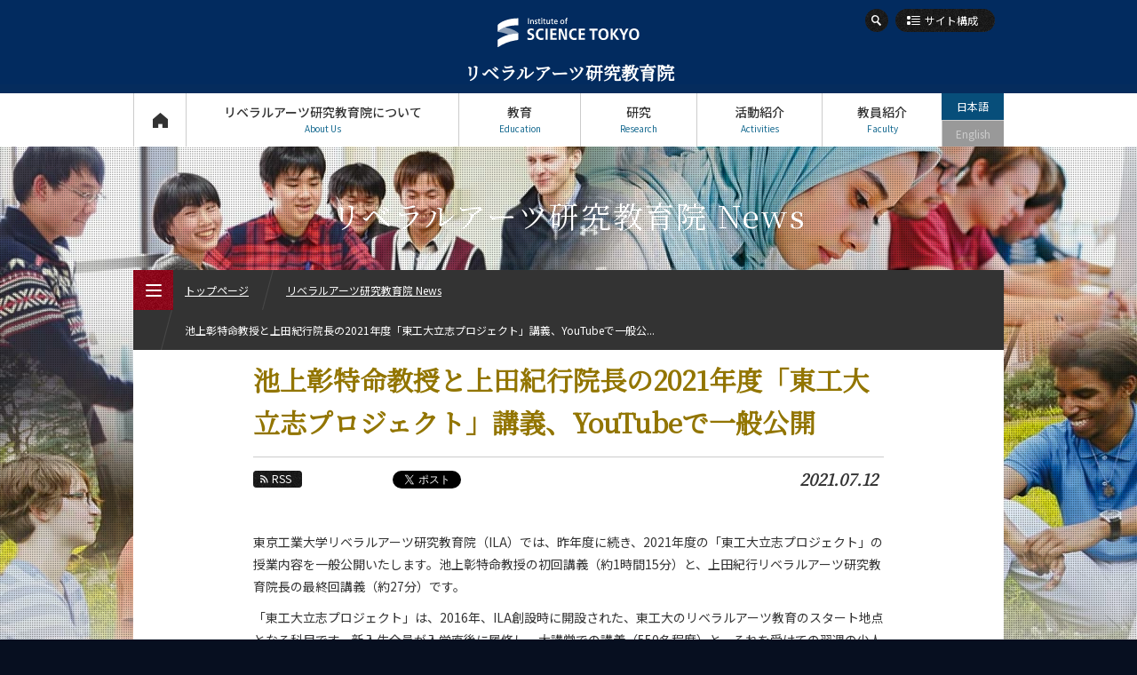

--- FILE ---
content_type: text/html; charset=UTF-8
request_url: https://educ.titech.ac.jp/ila/news/2021_07/060938.html
body_size: 9079
content:
<!DOCTYPE html>
<html lang="ja" dir="ltr">
<head prefix="og: http://ogp.me/ns# fb: http://ogp.me/ns/fb# article: http://ogp.me/ns/article#">
<meta charset="UTF-8">
<title>池上彰特命教授と上田紀行院長の2021年度「東工大立志プロジェクト」講義、YouTubeで一般公開 | リベラルアーツ研究教育院 News | Science Tokyo リベラルアーツ研究教育院</title>
<meta name="keywords" content=" News, 池上彰特命教授と上田紀行院長の2021年度「東工大立志プロジェクト」講義、YouTubeで一般公開, リベラルアーツ研究教育院, 東工大, 東京工業大学, Tokyo Tech">
<meta name="description" content="東京工業大学 リベラルアーツ研究教育院の池上彰特命教授と上田紀行院長の2021年度「東工大立志プロジェクト」講義、YouTubeで一般公開ページ。東京工業大学リベラルアーツ研究教育院（ILA）では、昨年度に続き、2021年度の「東工大立志プロジェクト」の授業内容を一般公開いたします。池上彰特命教授の初回講義（約1時間15分）と、上田紀行リベラル...">

<link rel="icon" type="image/x-icon" href="/common/img/favicon.ico">
<meta property="fb:app_id" content="2101527763319476">
<meta property="og:type" content="article">
<meta property="og:title" content="池上彰特命教授と上田紀行院長の2021年度「東工大立志プロジェクト」講義、YouTubeで一般公開 | リベラルアーツ研究教育院 News | Science Tokyo リベラルアーツ研究教育院">
<meta property="og:description" content="東京工業大学 リベラルアーツ研究教育院の池上彰特命教授と上田紀行院長の2021年度「東工大立志プロジェクト」講義、YouTubeで一般公開ページ。東京工業大学リベラルアーツ研究教育院（ILA）では、昨年度に続き、2021年度の「東工大立志プロジェクト」の授業内容を一般公開いたします。池上彰特命教授の初回講義（約1時間15分）と、上田紀行リベラル...">
<meta property="og:url" content="https://educ.titech.ac.jp/ila/news/2021_07/060938.html">
<meta property="og:image" content="https://educ.titech.ac.jp/ila/news/img/210622_ikegami_scrnsht_1.jpg">
<meta name="twitter:card" content="summary_large_image">
<meta name="twitter:site" content="@tokyotech_jp">


<meta name="viewport" content="width=device-width, initial-scale=1">
<script type="text/javascript" src="/common/js/webfontloader.js" defer></script>
<script type="text/javascript" src="/common/js/webfontloader-script.js" defer></script>
<link rel="stylesheet" type="text/css" href="/common/css/cmn_layout_pc.css" media="screen and (min-width: 769px)">
<link rel="stylesheet" type="text/css" href="/common/css/cmn_layout_sp.css" media="screen and (max-width: 768px)">
<link rel="stylesheet" type="text/css" href="/common/css/cmn_layout_print.css" media="print">
<link rel="stylesheet" type="text/css" href="/common/css/cmn_style.css" media="all">
<script type="text/javascript" src="/common/js/jquery-3.5.1.min.js"></script>
<script type="text/javascript" src="/common/js/common.js"></script>
<!--[if lt IE 9]>
<script type="text/javascript" src="/common/js/html5_ie.js"></script>
<link rel="stylesheet" type="text/css" href="/common/css/cmn_layout_pc.css" media="all">
<link rel="stylesheet" type="text/css" href="/common/css/cmn_style.css" media="all">
<![endif]-->
<link rel="stylesheet" type="text/css" href="/ila/common/css/cmn_style_pc.css" media="screen and (min-width: 769px)">
<link rel="stylesheet" type="text/css" href="/ila/common/css/cmn_style_sp.css" media="screen and (max-width: 768px)">
<!--[if lt IE 9]>
<link rel="stylesheet" type="text/css" href="/ila/common/css/cmn_style_pc.css" media="all">
<![endif]-->


<link rel="stylesheet" type="text/css" href="/ila/news/css/style_pc.css" media="screen and (min-width: 769px)">
<link rel="stylesheet" type="text/css" href="/ila/news/css/style_sp.css" media="screen and (max-width: 768px)">
<link rel="stylesheet" type="text/css" href="/ila/news/css/style_print.css" media="print">
<script type="text/javascript" src="/ila/news/js/function.js"></script>

<!--[if lt IE 9]>
<link rel="stylesheet" type="text/css" href="/ila/news/css/style_pc.css" media="all">
<![endif]-->

<script>
  (function(i,s,o,g,r,a,m){i['GoogleAnalyticsObject']=r;i[r]=i[r]||function(){
  (i[r].q=i[r].q||[]).push(arguments)},i[r].l=1*new Date();a=s.createElement(o),
  m=s.getElementsByTagName(o)[0];a.async=1;a.src=g;m.parentNode.insertBefore(a,m)
  })(window,document,'script','//www.google-analytics.com/analytics.js','ga');

  ga('create', 'UA-7676767-1', 'auto');
  ga('send', 'pageview');

</script>
<!-- Global site tag (gtag.js) - Google Analytics -->
<script async src="https://www.googletagmanager.com/gtag/js?id=G-VKBJ61GEPE"></script>
<script>
  window.dataLayer = window.dataLayer || [];
  function gtag(){dataLayer.push(arguments);}
  gtag('js', new Date());

  gtag('config', 'G-VKBJ61GEPE');
</script></head>
<body id="news_detail" class="ila">
<div id="fb-root"></div>
<script>
  window.fbAsyncInit = function() {
    FB.init({
      appId      : '2101527763319476',
      xfbml      : true,
      version    : 'v2.5'
    });
  };

  (function(d, s, id){
     var js, fjs = d.getElementsByTagName(s)[0];
     if (d.getElementById(id)) {return;}
     js = d.createElement(s); js.id = id;
     js.src = "//connect.facebook.net/ja_JP/sdk.js";
     fjs.parentNode.insertBefore(js, fjs);
   }(document, 'script', 'facebook-jssdk'));
</script>
<div id="wrapper">
	<header id="header">
		<div id="headerIn">
			<p id="headerLogo"><a href="/ila/"><img src="/common/img/logo.svg" width="241" height="49" alt="Institute of Science Tokyo"><span class="font_min">リベラルアーツ研究教育院</span></a></p>
			<div id="headerFunc">
					<div id="headerFuncIn">
                <div id="headerSearch">
					<form action="/ila/site_search/" id="cse-search-box">
							<input type="hidden" name="cx" value="016737275621795016578:ulyfavnqeos">
							<input type="hidden" name="cof" value="FORID:10">
							<input type="hidden" name="ie" value="UTF-8">
							<input type="text" name="q" value="" maxlength="300" class="txt">
							<div class="btn">
								<input type="image" name="sa" src="/common/img/btn_search01_on.png" alt="検索">
								<p><span><img src="/common/img/btn_search01_no.png" width="26" height="26" alt="検索"></span></p>
							</div>
						</form>
						<script type="text/javascript" src="//www.google.com/coop/cse/brand?form=cse-search-box&amp;lang=ja"></script>
					
				<!-- /headerSearch --></div>
						<p id="headerOrg"><a href="#"><span>サイト構成</span></a></p>
						<div id="gNaviWrap">
							<nav id="gNavi">
								<ul>
									<li id="gNav01"><a href="/ila/">トップページ<span>Top Page</span></a></li>
									<li id="gNav02"><a href="#" rel="about_us">リベラルアーツ研究教育院について<span>About Us</span></a>
										<div>
											<ul>
												<li id="gNav02_01">
													<a href="/ila/about_us/" class="expand">
														<img src="/ila/common/img/bg_gnav02_01.jpg" width="300" height="100" alt="私たちのヴィジョン">
														<span>私たちのヴィジョン</span>
													</a>
												</li>
												<li id="gNav02_02">
													<a href="/ila/about_us/overview.html" class="expand">
														<img src="/ila/common/img/bg_gnav02_02.jpg" width="300" height="100" alt="組織概要・沿革">
														<span>組織概要・沿革</span>
													</a>
												</li>
											</ul>
											<p class="close"><a href="#">CLOSE</a></p>
										</div>
									</li>
									<li id="gNav03"><a href="#" rel="education">教育<span>Education</span></a>
										<div>
											<ul>
												<li id="gNav03_01">
													<a href="/ila/education/liberalarts.html" class="expand">
														<img src="/ila/common/img/bg_gnav03_01.jpg" width="300" height="100" alt="教養教育について">
														<span>教養教育について</span>
													</a>
												</li>
												<li id="gNav03_02">
													<a href="/ila/education/core_liberal_arts_education.html" class="expand">
														<img src="/ila/common/img/bg_gnav03_03.jpg" width="300" height="100" alt="教養コア学修">
														<span>教養コア学修</span>
													</a>
												</li>
												<li id="gNav03_04">
													<a href="/ila/education/exploration_program.html" class="expand">
														<img src="/ila/common/img/bg_gnav03_04.jpg" width="300" height="100" alt="リベラルアーツ探究プログラム">
														<span>リベラルアーツ探究プログラム</span>
													</a>
												</li>
												<li id="gNav03_03">
													<a href="/ila/education/courses/" class="expand">
														<img src="/ila/common/img/bg_gnav03_02.jpg" width="300" height="100" alt="開講科目">
														<span>開講科目</span>
													</a>
													<ul>
														<li><a href="/ila/education/courses/humanities_and_social_science_courses.html"><span>文系教養科目</span></a></li>
														<li><a href="/ila/education/courses/english_language_courses.html"><span>英語科目</span></a></li>
														<li><a href="/ila/education/courses/second_foreign_language_courses.html"><span>第二外国語科目</span></a></li>
														<li><a href="/ila/education/courses/wellness_courses.html"><span>ウェルネス科目</span></a></li>
														<li><a href="/ila/education/courses/japanese_language_and_culture_courses.html"><span>日本語・日本文化科目</span></a></li>
														<li><a href="/ila/education/courses/teacher_education_courses.html"><span>教職科目</span></a></li>
													</ul>
												</li>
											</ul>
											<p class="close"><a href="#">CLOSE</a></p>
										</div>
									</li>
									<li id="gNav04"><a href="#" rel="research">研究<span>Research</span></a>
										<div>
											<ul>
												<li id="gNav04_01">
													<a href="/ila/research/" class="expand">
														<img src="/ila/common/img/bg_gnav04_01.jpg" width="300" height="100" alt="研究">
														<span>研究</span>
													</a>
												</li>
											</ul>
											<p class="close"><a href="#">CLOSE</a></p>
										</div>
									</li>
									<li id="gNav05"><a href="#" rel="activities">活動紹介<span>Activities</span></a>
										<div>
											<ul>
												<li id="gNav05_01">
													<a href="/ila/activities/" class="expand">
														<img src="/ila/common/img/bg_gnav05_01.jpg" width="300" height="100" alt="活動紹介">
														<span>活動紹介</span>
													</a>
												</li>
											</ul>
											<p class="close"><a href="#">CLOSE</a></p>
										</div>
									</li>
									<li id="gNav06"><a href="#" rel="faculty">教員紹介<span>Faculty</span></a>
										<div>
											<ul>
												<li id="gNav06_01"><a href="/ila/faculty/" class="expand"><img src="/ila/common/img/bg_gnav06_01.jpg" width="300" height="100" alt="教員一覧"><span>教員一覧</span></a></li>
												<li id="gNav06_02"><a href="/ila/faculty/interview/" class="expand"><img src="/ila/common/img/bg-gnav06-02.jpg" width="300" height="100" alt="教員インタビュー"><span>教員インタビュー</span></a></li>
											</ul>
											<p class="close"><a href="#">CLOSE</a></p>
										</div>
									</li>
								</ul>
							<!-- /gNavi --></nav>
							<ul id="languageNavi">
<li class="ja"><a href="#" class="active">日本語</a></li>

	
        
        <li class="eng"><span>English</span></li>
        
	

							<!-- /languageNavi --></ul>
						<!-- /gNaviWrap --></div>
					<!-- /headerFuncIn --></div>
				<!-- /headerFunc --></div>

		<!-- /headerIn --></div>
	</header>
	<p id="contentsTitle" class="font_min">リベラルアーツ研究教育院 News</p>
	<div id="contents">
		<div id="contentsIn">
			<div class="heading_news01">
				<h1 class="tit font_min">池上彰特命教授と上田紀行院長の2021年度「東工大立志プロジェクト」講義、YouTubeで一般公開</h1>
				
			</div>
			<div class="utility_news01">
				<div class="sns">
					<ul class="sns_shares">
						<li><p class="btn_rss"><a href="/ila/news/rss.xml"><span>RSS</span></a></p></li>
<li class="fb">
							<script type="text/javascript">
								document.write('<iframe src="//www.facebook.com/plugins/like.php?href='+encodeURIComponent(document.URL)+'&amp;width=100&amp;height=20&amp;colorscheme=light&amp;layout=button_count&amp;action=like&amp;show_faces=false&amp;send=false" scrolling="no" frameborder="0" style="border:none; overflow:hidden; width:100px; height:20px;" allowTransparency="true"></iframe>');
							</script>
						</li>

						<li class="tw" style="margin-left:-12px;"><a href="https://twitter.com/share" class="twitter-share-button" data-url="https://educ.titech.ac.jp/ila/news/2021_07/060938.html" data-text="池上彰特命教授と上田紀行院長の2021年度「東工大立志プロジェクト」講義、YouTubeで一般公開 | リベラルアーツ研究教育院 News | Science Tokyo リベラルアーツ研究教育院">Tweet</a><script>!function(d,s,id){var js,fjs=d.getElementsByTagName(s)[0];if(!d.getElementById(id)){js=d.createElement(s);js.id=id;js.src="//platform.twitter.com/widgets.js";fjs.parentNode.insertBefore(js,fjs);}}(document,"script","twitter-wjs");</script></li>
						<li><div class="g-plusone" data-href="https://educ.titech.ac.jp/ila/news/2021_07/060938.html" data-size="medium"></div></li>
					</ul>
				</div>
				<p class="date font_min">2021.07.12</p>
			</div>
			
				
				
			
			
			<div class="section01">
				<p class="mb10">東京工業大学リベラルアーツ研究教育院（ILA）では、昨年度に続き、2021年度の「東工大立志プロジェクト」の授業内容を一般公開いたします。池上彰特命教授の初回講義（約1時間15分）と、上田紀行リベラルアーツ研究教育院長の最終回講義（約27分）です。</p>
<p class="mb10">「東工大立志プロジェクト」は、2016年、ILA創設時に開設された、東工大のリベラルアーツ教育のスタート地点となる科目です。新入生全員が入学直後に履修し、大講堂での講義（550名程度）と、それを受けての翌週の少人数の対話形式の授業（28名程度）を中心に、高校までとは異なる「大学での学び」とはどのようなものかを理解して行きます。
2021年度も、新型コロナウイルス感染症に対応して、ZoomとYouTube によるリモート授業となりましたが、
学生や教育関係者のみならず、一般の方からも授業内容に関心を持っていただいており、
BSテレ東「日経ニュース プラス９」や日本経済新聞（2021年7月5日朝刊）にも取り上げられました。
この度、より多くの皆さまに向けて動画を公開するものです。
</p>

<p class="mb20">↓講義の動画はこちら（YouTubeのサイトが開きます）</p>
<div class="box_type09">
	<div>
		<p class="img"><a href="https://www.youtube.com/watch?v=zO8cAUhRLhY&t=2s" target="_blank"><img src="/ila/news/img/210622_ikegami_scrnsht_1.jpg" width="460" height="320" alt="池上彰特命教授　初回講義（2021年4月15日）"></a></p>
		<span class="caption"><a href="https://www.youtube.com/watch?v=zO8cAUhRLhY&t=2s" target="_blank">池上彰特命教授　初回講義（2021年4月15日）</a></span>
	</div>
	<div>
		<p class="img"><a href="https://www.youtube.com/watch?v=575F9woOH0g&t=1s" target="_blank"><img src="/ila/news/img/210622_ueda_scrnsht_1.jpg" width="460" height="320" alt="上田紀行教授　最終回講義（2021年５月27日）"></a></p>
		<span class="caption"><a href="https://www.youtube.com/watch?v=575F9woOH0g&t=1s" target="_blank">上田紀行教授　最終回講義（2021年５月27日）</a></span>
	</div>
</div>
<ul class="btn_type02 iconSelector mt30">
<li><a href="https://educ.titech.ac.jp/ila/news/2021_04/060591.html">BSテレ東「日経ニュース プラス9」で東工大立志プロジェクトを紹介｜リベラルアーツ研究教育院News</a></li>
<li><a href="https://educ.titech.ac.jp/ila/news/2020_10/059644.html">池上彰特命教授と上田紀行院長の「東工大立志プロジェクト」講義、YouTubeで一般公開｜リベラルアーツ研究教育院News</a></li>
<li><a href="https://www.titech.ac.jp/news/2016/035933.html">東工大リベラルアーツ科目の要石「東工大立志プロジェクト」</a></li>
<li><a href="https://www.titech.ac.jp/education/stories/visionary_project_2016.html">東工大リベラルアーツの登竜門―東工大立志プロジェクト―</a></li>
</ul>

			<!-- /section01 --></div>
			<div class="ftContents">
            	<div class="tags">
			    	<ul class="category">
					<li><a href="/ila/news/education/">教育</a></li>
			      	
					
			      	
					
			      	
					
			      	
					
			      	
					
			      	
					
			      	
					
			      	
					
			      	
					
			      	
					
			      	
					
			      	
					</ul>
					</div>
				<div>
					<ul class="sns_shares">
						<li><p class="btn_rss"><a href="/ila/news/rss.xml"><span>RSS</span></a></p></li>
						<li class="fb">
							<script type="text/javascript">
								document.write('<iframe src="//www.facebook.com/plugins/like.php?href='+encodeURIComponent(document.URL)+'&amp;width=100&amp;height=20&amp;colorscheme=light&amp;layout=button_count&amp;action=like&amp;show_faces=false&amp;send=false" scrolling="no" frameborder="0" style="border:none; overflow:hidden; width:100px; height:20px;" allowTransparency="true"></iframe>');
							</script>
						</li>

						<li class="tw" style="margin-left:-12px;"><a href="https://twitter.com/share" class="twitter-share-button" data-url="https://educ.titech.ac.jp/ila/news/2021_07/060938.html" data-text="池上彰特命教授と上田紀行院長の2021年度「東工大立志プロジェクト」講義、YouTubeで一般公開 | リベラルアーツ研究教育院 News | Science Tokyo リベラルアーツ研究教育院">Tweet</a><script>!function(d,s,id){var js,fjs=d.getElementsByTagName(s)[0];if(!d.getElementById(id)){js=d.createElement(s);js.id=id;js.src="//platform.twitter.com/widgets.js";fjs.parentNode.insertBefore(js,fjs);}}(document,"script","twitter-wjs");</script></li>
						<li><div class="g-plusone" data-href="https://educ.titech.ac.jp/ila/news/2021_07/060938.html" data-size="medium"></div></li>
					</ul>
				</div>
			<!-- /ftContents --></div>
		<!-- /contentsIn --></div>
	<!-- /contents --></div>
	<div id="naviNews01">
		<div id="newsModule01">
			<h2 class="font_min">おすすめ記事</h2>
			<ul>
				<li>
					<div>
						<p><a href="/ila/news/2025_11/068419.html" class="expand"><img src="/ila/news/img/251104_tmb.jpg" alt="実践と交流で培うグローバル・リーダーシップ"></a></p>
						<div>
							<p class="date font_min">2025.11.07</p>
							<p class="txt"><a href="/ila/news/2025_11/068419.html"><span>実践と交流で培うグローバル・リーダーシップ</span></a></p>
						</div>
					</div>
					<ul class="tag">
						<li><a href="/ila/news/education/"><span>教育</span></a></li>
					</ul>
				</li>
				<li>
					<div>
						<p><a href="/ila/news/2025_11/068345.html" class="expand"><img src="/ila/news/img/251008_eyecatch.jpg" alt="異なる視点が交わる「共修」の場で学ぶ、多様性と未来を創る力"></a></p>
						<div>
							<p class="date font_min">2025.11.07</p>
							<p class="txt"><a href="/ila/news/2025_11/068345.html"><span>異なる視点が交わる「共修」の場で学ぶ、多様性と未来を創る力</span></a></p>
						</div>
					</div>
					<ul class="tag">
						<li><a href="/ila/news/education/"><span>教育</span></a></li>
					</ul>
				</li>
				<li>
					<div>
						<p><a href="/ila/news/2025_09/068272.html" class="expand"><img src="/ila/news/img/250919_eyecatch.jpg" alt="自らの問いを起点として探究し発信する "></a></p>
						<div>
							<p class="date font_min">2025.09.26</p>
							<p class="txt"><a href="/ila/news/2025_09/068272.html"><span>自らの問いを起点として探究し発信する </span></a></p>
						</div>
					</div>
					<ul class="tag">
						<li><a href="/ila/news/education/"><span>教育</span></a></li>
						<li><a href="/ila/news/activities/"><span>活動報告</span></a></li>
					</ul>
				</li>
				<li>
					<div>
						<p><a href="/ila/news/2025_06/067873.html" class="expand"><img src="/ila/news/img/250611_eyecatch.jpg" alt="デジタル時代の考古学研究の最先端に触れる"></a></p>
						<div>
							<p class="date font_min">2025.06.23</p>
							<p class="txt"><a href="/ila/news/2025_06/067873.html"><span>デジタル時代の考古学研究の最先端に触れる</span></a></p>
						</div>
					</div>
					<ul class="tag">
						<li><a href="/ila/news/education/"><span>教育</span></a></li>
					</ul>
				</li>
				<li>
					<div>
						<p><a href="/ila/news/2025_05/067753.html" class="expand"><img src="/ila/news/img/20220420_thumb.png" alt="教養卒論（2024年度）優秀賞受賞者発表のお知らせ"></a></p>
						<div>
							<p class="date font_min">2025.05.30</p>
							<p class="txt"><a href="/ila/news/2025_05/067753.html"><span>教養卒論（2024年度）優秀賞受賞者発表のお知らせ</span></a></p>
						</div>
					</div>
					<ul class="tag">
						<li><a href="/ila/news/education/"><span>教育</span></a></li>
						<li><a href="/ila/news/prizes/"><span>表彰・受賞</span></a></li>
					</ul>
				</li>
				
				
			</ul>
		</div>
	</div>

	<div id="fNavi">
		<div id="fNaviIn">
			<ul>
				<li id="fNav01"><a href="/ila/about_this_site/"><span>本サイトについて</span></a></li>
				<li id="fNav02"><a href="/ila/privacy/"><span>個人情報の<br>取り扱いについて</span></a></li>
				<li id="fNav03"><a href="/ila/contact_and_access/"><span>お問い合わせ・<br>アクセス</span></a></li>
				<li id="fNav04"><a href="/ila/publications/"><span>広報誌</span></a></li>
				<li id="fNav05"><a href="/ila/links/"><span>関連リンク</span></a></li>
				<li id="fNav06"><a href="/ila/site_map/"><span>サイトマップ</span></a></li>
			</ul>
		<!-- /fNaviIn --></div>
	<!-- /fNavi --></div>
	<footer id="footer">
		<div id="footerIn">
			<div id="footerFunc">
				<div class="sns">
					<ul class="footer_sns_icon mb10">
						<li class="footer_sns_list"><a class="footer_sns_link" href="https://www.facebook.com/sciencetokyo.official.ja" target="_blank" rel="noopener noreferrer"><svg width="33" height="33" viewBox="0 0 33 33" fill="none" xmlns="http://www.w3.org/2000/svg" role="img" aria-labelledby="facebook-logo-icon"><title id="facebook-logo-icon">Facebook logo</title><rect width="33" height="33" rx="4" fill="#0076FA"></rect><path d="M28 16.0672C28 9.95496 23.0751 5 17 5C10.9249 5 6 9.95496 6 16.0672C6 21.5912 10.0225 26.1697 15.2813 27V19.2663H12.4883V16.0672H15.2813V13.629C15.2813 10.8553 16.9235 9.32313 19.4361 9.32313C20.6396 9.32313 21.8984 9.53929 21.8984 9.53929V12.2629H20.5114C19.1449 12.2629 18.7188 13.116 18.7188 13.9912V16.0672H21.7695L21.2818 19.2663H18.7188V27C23.9775 26.1697 28 21.5912 28 16.0672Z" fill="white"></path></svg></a></li>
						<li class="footer-sns-list"><a class="footer-sns-link" href="https://x.com/sciencetokyo_ja" target="_blank" rel="noopener noreferrer"><svg width="33" height="33" viewBox="0 0 33 33" fill="none" xmlns="http://www.w3.org/2000/svg"><path d="M29.3301 0.25H4.33008C2.12094 0.25 0.330078 2.04086 0.330078 4.25V29.25C0.330078 31.4591 2.12094 33.25 4.33008 33.25H29.3301C31.5392 33.25 33.3301 31.4591 33.3301 29.25V4.25C33.3301 2.04086 31.5392 0.25 29.3301 0.25Z" fill="black"/><path d="M18.7124 15.7893L25.4133 8H23.8254L18.0071 14.7633L13.3599 8H8L15.0274 18.2273L8 26.3955H9.58799L15.7324 19.2533L20.6401 26.3955H26L18.7121 15.7893H18.7124ZM16.5375 18.3174L15.8255 17.299L10.1602 9.19542H12.5992L17.1712 15.7353L17.8832 16.7537L23.8262 25.2545H21.3871L16.5375 18.3178V18.3174Z" fill="white"/></svg></a></li>	
                    	<li class="footer_sns_list"><a class="footer_sns_link" href="https://www.linkedin.com/school/sciencetokyo/" target="_blank" rel="noopener noreferrer"><svg width="33" height="33" viewBox="0 0 33 33" fill="none" xmlns="http://www.w3.org/2000/svg" role="img" aria-labelledby="LinkedIn-logo-icon"><title id="LinkedIn-logo-icon">LinkedIn logo</title><rect width="33" height="33" rx="4" fill="#2867B2"></rect><path d="M10.4688 27.7195H6.34375V12.5945H10.4688V27.7195ZM8.40625 10.851C7.078 10.851 6 9.76475 6 8.4255C6 7.08625 7.078 6 8.40625 6C9.7345 6 10.8125 7.08625 10.8125 8.4255C10.8125 9.76475 9.73588 10.851 8.40625 10.851ZM26.9688 27.7195H22.8438V20.014C22.8438 15.383 17.3438 15.7336 17.3438 20.014V27.7195H13.2188V12.5945H17.3438V15.0214C19.2633 11.4656 26.9688 11.203 26.9688 18.4259V27.7195Z" fill="white"></path></svg></a></li>
						<li class="footer_sns_list"><a class="footer_sns_link" href="https://www.youtube.com/@sciencetokyo_ja" target="_blank" rel="noopener noreferrer"><svg width="33" height="33" viewBox="0 0 33 33" fill="none" xmlns="http://www.w3.org/2000/svg" role="img" aria-labelledby="YouTube-logo-icon"><title id="YouTube-logo-icon">YouTube logo</title><rect width="33" height="33" rx="3" fill="#FE0000"></rect><path fill-rule="evenodd" clip-rule="evenodd" d="M26.2673 8.50757C27.343 8.78683 28.1901 9.60965 28.4777 10.6546C29 12.5485 29 16.5001 29 16.5001C29 16.5001 29 20.4515 28.4777 22.3452C28.1901 23.3902 27.343 24.2132 26.2673 24.4924C24.3177 25 16.5 25 16.5 25C16.5 25 8.68229 25 6.73266 24.4924C5.657 24.2132 4.80978 23.3902 4.52229 22.3452C4 20.4515 4 16.5001 4 16.5001C4 16.5001 4 12.5485 4.52229 10.6546C4.80978 9.60965 5.657 8.78683 6.73266 8.50757C8.68229 8 16.5 8 16.5 8C16.5 8 24.3177 8 26.2673 8.50757ZM20.495 16.5L13.9999 12.8571V20.1428L20.495 16.5Z" fill="white"></path></svg></a></li>
              			<li class="footer-sns-list"><a class="footer-sns-link" href="https://www.instagram.com/sciencetokyo_ja/" target="_blank" rel="noopener noreferrer"><img src="/common/img/logo-instagram.png" width="33" height="33" alt="instagram"></a></li>
                	</ul>
				<!-- /sns --></div>
            	<div class="logo">
                	<img src="/common/img/logo.svg" alt="Institute of Science Tokyo" width="241" height="49">
           		</div>
            	<div class="links">
					<ul>
						<li><a href="https://www.isct.ac.jp/ja" target="_blank">Science Tokyo Webヘ</a></li>
                    	<li><a href="https://www.titech.ac.jp/enrolled/news/" target="_blank">在学生向け情報</a></li>
                    	<li><a href="https://www.titech.ac.jp/staff/news/" target="_blank">教職員向け情報（学内限定）</a></li>
					</ul>
				<!-- /links --></div>
			<!-- /footerFunc --></div>
		<!-- /footerIn --></div>
		<p id="copyright">&copy; Institute for Liberal Arts, Institute of Science Tokyo</p>
	</footer>
	<p class="pageTop"><a href="#wrapper"><img src="/common/img/btn_pagetop01.png" width="40" height="60" alt="ページのトップへ"></a></p>
<!-- /wrapper --></div>

<div id="menu_btn">
	<p class="open"><a href="#"><img src="/common/img/btn_menu01.png" width="45" height="45" alt="MENU"><span><img src="/common/img/btn_menu01_txt.png" width="45" height="45" alt=""></span><span class="text_menu">MENU</span></a></p>
	<p class="close"><a href="#"><img src="/common/img/btn_menu02.png" width="45" height="45" alt="CLOSE"><span><img src="/common/img/btn_menu02_txt.png" width="45" height="45" alt=""></span><span class="text_close">CLOSE</span></a></p>
<!-- /menu_btn --></div>
<div id="menu">
	<div id="breadcrumbWrap">
		<ul id="breadcrumb">
			<li><p><a href="/ila/">トップページ</a></p></li>
			<li><p><a href="/ila/news/">リベラルアーツ研究教育院 News</a></p></li>
			<li><p>池上彰特命教授と上田紀行院長の2021年度「東工大立志プロジェクト」講義、YouTubeで一般公...</p></li>
		</ul>
	<!-- /breadcrumbWrap --></div>
	<div id="mNaviWrap">
		<ul class="language">
<li class="ja"><a href="#" class="active">日本語</a></li>

	
        
        <li class="eng"><span>English</span></li>
        
	

		</ul>
		<div id="mNavi">
			<nav id="mNaviIn">
				<ul>
					<li><p><a href="/ila/" class="home">トップページ<span>Top Page</span></a></p></li>
					<li><p><a href="#" class="plus">リベラルアーツ研究教育院について<span>About Us</span></a></p>
						<ul>
							<li><p><a href="/ila/about_us/"><span>私たちのヴィジョン</span></a></p></li>
							<li><p><a href="/ila/about_us/overview.html"><span>組織概要・沿革</span></a></p></li>
						</ul>
					</li>
					<li><p><a href="#" class="plus">教育<span>Education</span></a></p>
						<ul>
							<li><p><a href="/ila/education/liberalarts.html"><span>教養教育について</span></a></p></li>
							<li><p><a href="/ila/education/core_liberal_arts_education.html"><span>教養コア学修</span></a></p></li>
							<li><p><a href="/ila/education/exploration_program.html"><span>リベラルアーツ探究プログラム</span></a></p></li>
							<li><p><a href="/ila/education/courses/"><span>開講科目</span></a></p>
								<ul class="noSlide">
									<li><p><a href="/ila/education/courses/humanities_and_social_science_courses.html"><span>文系教養科目</span></a></p></li>
									<li><p><a href="/ila/education/courses/english_language_courses.html"><span>英語科目</span></a></p></li>
									<li><p><a href="/ila/education/courses/second_foreign_language_courses.html"><span>第二外国語科目</span></a></p></li>
									<li><p><a href="/ila/education/courses/wellness_courses.html"><span>ウェルネス科目</span></a></p></li>
									<li><p><a href="/ila/education/courses/japanese_language_and_culture_courses.html"><span>日本語・日本文化科目</span></a></p></li>
									<li><p><a href="/ila/education/courses/teacher_education_courses.html"><span>教職科目</span></a></p></li>
								</ul>
							</li>
						</ul>
					</li>
					<li><p><a href="#" class="plus">研究<span>Research</span></a></p>
						<ul>
							<li><p><a href="/ila/research/"><span>研究</span></a></p></li>
						</ul>
					</li>
					<li><p><a href="#" class="plus">活動紹介<span>Activities</span></a></p>
						<ul>
							<li><p><a href="/ila/activities/"><span>活動紹介</span></a></p></li>
						</ul>
					</li>
					<li><p><a href="#" class="plus">教員紹介<span>faculty</span></a></p>
						<ul>
							<li><p><a href="/ila/faculty/"><span>教員一覧</span></a></p></li>
                        	<li><p><a href="/ila/faculty/interview/"><span>教員インタビュー</span></a></p></li>
						</ul>
					</li>
					<li><p><a href="#" class="plus">リベラルアーツ研究教育院 News<span>News</span></a></p>
						<ul>
							<li><p><a href="/ila/news/" class="arrow"><span>News 一覧</span></a></p></li>
							<li><p><a href="#" class="plus"><span>カテゴリ別</span></a></p>
								<ul class="category">
									<li><p><a href="/ila/news/education/"><span>教育</span></a></p></li>
								
									<li><p><a href="/ila/news/research/"><span>研究</span></a></p></li>
								
									<li><p><a href="/ila/news/outreach/"><span>社会連携</span></a></p></li>
								
									<li><p><a href="/ila/news/global/"><span>国際交流</span></a></p></li>
								
									<li><p><a href="/ila/news/activities/"><span>活動報告</span></a></p></li>
								
									<li><p><a href="/ila/news/interview/"><span>教員インタビュー</span></a></p></li>
								
									<li><p><a href="/ila/news/projects/"><span>学生プロジェクト</span></a></p></li>
								
									<li><p><a href="/ila/news/recommended_books/"><span>おすすめBooks</span></a></p></li>
								
									
								
									<li><p><a href="/ila/news/prizes/"><span>表彰・受賞</span></a></p></li>
								
									<li><p><a href="/ila/news/information/"><span>お知らせ</span></a></p></li>
								
									
								</ul>
							</li>
							
                        
							<li><p><a href="#" class="plus"><span>月別</span></a></p>
							<ul class="monthly">
								<li><p><a href="#" class="plus"><span>2025年</span></a></p>
									<ul>
										
										<li><p><a href="/ila/news/2025_12/"><span>12月</span></a></p></li>
										<li><p><a href="/ila/news/2025_11/"><span>11月</span></a></p></li>
										<li><p><a href="/ila/news/2025_10/"><span>10月</span></a></p></li>
										<li><p><a href="/ila/news/2025_09/"><span>9月</span></a></p></li>
										<li><p><a href="/ila/news/2025_08/"><span>8月</span></a></p></li>
										<li><p><a href="/ila/news/2025_07/"><span>7月</span></a></p></li>
										<li><p><a href="/ila/news/2025_06/"><span>6月</span></a></p></li>
										<li><p><a href="/ila/news/2025_05/"><span>5月</span></a></p></li>
										<li><p><a href="/ila/news/2025_04/"><span>4月</span></a></p></li>
										<li><p><a href="/ila/news/2025_02/"><span>2月</span></a></p></li><li><p><a href="/ila/news/2025_01/"><span>1月</span></a></p></li>
									</ul>
								</li>
								<li><p><a href="#" class="plus"><span>2024年</span></a></p>
									<ul>
										<li><p><a href="/ila/news/2024_12/"><span>12月</span></a></p></li>
										<li><p><a href="/ila/news/2024_11/"><span>11月</span></a></p></li>
										<li><p><a href="/ila/news/2024_10/"><span>10月</span></a></p></li>
										<li><p><a href="/ila/news/2024_09/"><span>9月</span></a></p></li>
										<li><p><a href="/ila/news/2024_07/"><span>7月</span></a></p></li>
										<li><p><a href="/ila/news/2024_06/"><span>6月</span></a></p></li>
										<li><p><a href="/ila/news/2024_05/"><span>5月</span></a></p></li>
										<li><p><a href="/ila/news/2024_04/"><span>4月</span></a></p></li>
										<li><p><a href="/ila/news/2024_02/"><span>2月</span></a></p></li><li><p><a href="/ila/news/2024_01/"><span>1月</span></a></p></li>
									</ul>
								</li>
								<li><p><a href="#" class="plus"><span>2023年</span></a></p>
									<ul>
										<li><p><a href="/ila/news/2023_12/"><span>12月</span></a></p></li>
										<li><p><a href="/ila/news/2023_11/"><span>11月</span></a></p></li>
										<li><p><a href="/ila/news/2023_10/"><span>10月</span></a></p></li>
										<li><p><a href="/ila/news/2023_09/"><span>9月</span></a></p></li>
										<li><p><a href="/ila/news/2023_08/"><span>8月</span></a></p></li>
										<li><p><a href="/ila/news/2023_07/"><span>7月</span></a></p></li>
										<li><p><a href="/ila/news/2023_06/"><span>6月</span></a></p></li>
										<li><p><a href="/ila/news/2023_05/"><span>5月</span></a></p></li>
										<li><p><a href="/ila/news/2023_04/"><span>4月</span></a></p></li>
										<li><p><a href="/ila/news/2023_03/"><span>3月</span></a></p></li>
										<li><p><a href="/ila/news/2023_02/"><span>2月</span></a></p></li><li><p><a href="/ila/news/2023_01/"><span>1月</span></a></p></li>
									</ul>
								</li>
								<li><p><a href="#" class="plus"><span>2022年</span></a></p>
									<ul>
										<li><p><a href="/ila/news/2022_12/"><span>12月</span></a></p></li>
										<li><p><a href="/ila/news/2022_11/"><span>11月</span></a></p></li>
										<li><p><a href="/ila/news/2022_10/"><span>10月</span></a></p></li>
										<li><p><a href="/ila/news/2022_09/"><span>9月</span></a></p></li>
										<li><p><a href="/ila/news/2022_08/"><span>8月</span></a></p></li>
										<li><p><a href="/ila/news/2022_07/"><span>7月</span></a></p></li>
										<li><p><a href="/ila/news/2022_06/"><span>6月</span></a></p></li>
										<li><p><a href="/ila/news/2022_05/"><span>5月</span></a></p></li>
										<li><p><a href="/ila/news/2022_04/"><span>4月</span></a></p></li>
										<li><p><a href="/ila/news/2022_03/"><span>3月</span></a></p></li>
										<li><p><a href="/ila/news/2022_02/"><span>2月</span></a></p></li><li><p><a href="/ila/news/2022_01/"><span>1月</span></a></p></li>
									</ul>
								</li>
								<li><p><a href="#" class="plus"><span>2021年</span></a></p>
									<ul>
										<li><p><a href="/ila/news/2021_12/"><span>12月</span></a></p></li>
										<li><p><a href="/ila/news/2021_11/"><span>11月</span></a></p></li>
										<li><p><a href="/ila/news/2021_10/"><span>10月</span></a></p></li>
										<li><p><a href="/ila/news/2021_09/"><span>9月</span></a></p></li>
										<li><p><a href="/ila/news/2021_08/"><span>8月</span></a></p></li>
										<li><p><a href="/ila/news/2021_07/"><span>7月</span></a></p></li>
										<li><p><a href="/ila/news/2021_06/"><span>6月</span></a></p></li>
										<li><p><a href="/ila/news/2021_05/"><span>5月</span></a></p></li>
										<li><p><a href="/ila/news/2021_04/"><span>4月</span></a></p></li>
										<li><p><a href="/ila/news/2021_03/"><span>3月</span></a></p></li><li><p><a href="/ila/news/2021_02/"><span>2月</span></a></p></li>
									</ul>
								</li>
								<li><p><a href="#" class="plus"><span>2020年</span></a></p>
									<ul>
										<li><p><a href="/ila/news/2020_12/"><span>12月</span></a></p></li>
										<li><p><a href="/ila/news/2020_11/"><span>11月</span></a></p></li>
										<li><p><a href="/ila/news/2020_10/"><span>10月</span></a></p></li>
										<li><p><a href="/ila/news/2020_09/"><span>9月</span></a></p></li>
										<li><p><a href="/ila/news/2020_08/"><span>8月</span></a></p></li>
										<li><p><a href="/ila/news/2020_07/"><span>7月</span></a></p></li>
										<li><p><a href="/ila/news/2020_05/"><span>5月</span></a></p></li>
										<li><p><a href="/ila/news/2020_04/"><span>4月</span></a></p></li>
										<li><p><a href="/ila/news/2020_03/"><span>3月</span></a></p></li>
										<li><p><a href="/ila/news/2020_02/"><span>2月</span></a></p></li><li><p><a href="/ila/news/2020_01/"><span>1月</span></a></p></li>
									</ul>
								</li>
								<li><p><a href="#" class="plus"><span>2019年</span></a></p>
									<ul>
										<li><p><a href="/ila/news/2019_12/"><span>12月</span></a></p></li>
										<li><p><a href="/ila/news/2019_11/"><span>11月</span></a></p></li>
										<li><p><a href="/ila/news/2019_10/"><span>10月</span></a></p></li>
										<li><p><a href="/ila/news/2019_08/"><span>8月</span></a></p></li>
										<li><p><a href="/ila/news/2019_07/"><span>7月</span></a></p></li>
										<li><p><a href="/ila/news/2019_02/"><span>2月</span></a></p></li><li><p><a href="/ila/news/2019_01/"><span>1月</span></a></p></li>
									</ul>
								</li>
								<li><p><a href="#" class="plus"><span>2018年</span></a></p>
									<ul>
										<li><p><a href="/ila/news/2018_12/"><span>12月</span></a></p></li>
										<li><p><a href="/ila/news/2018_11/"><span>11月</span></a></p></li>
										<li><p><a href="/ila/news/2018_09/"><span>9月</span></a></p></li>
										<li><p><a href="/ila/news/2018_07/"><span>7月</span></a></p></li>
										<li><p><a href="/ila/news/2018_05/"><span>5月</span></a></p></li>
										<li><p><a href="/ila/news/2018_04/"><span>4月</span></a></p></li>
										<li><p><a href="/ila/news/2018_03/"><span>3月</span></a></p></li>
										<li><p><a href="/ila/news/2018_02/"><span>2月</span></a></p></li><li><p><a href="/ila/news/2018_01/"><span>1月</span></a></p></li>
									</ul>
								</li>
								<li><p><a href="#" class="plus"><span>2017年</span></a></p>
									<ul>
										<li><p><a href="/ila/news/2017_12/"><span>12月</span></a></p></li>
										<li><p><a href="/ila/news/2017_10/"><span>10月</span></a></p></li>
										<li><p><a href="/ila/news/2017_09/"><span>9月</span></a></p></li>
										<li><p><a href="/ila/news/2017_06/"><span>6月</span></a></p></li>
										<li><p><a href="/ila/news/2017_05/"><span>5月</span></a></p></li>
										<li><p><a href="/ila/news/2017_04/"><span>4月</span></a></p></li><li><p><a href="/ila/news/2017_02/"><span>2月</span></a></p></li>
									</ul>
								</li>
								<li><p><a href="#" class="plus"><span>2016年</span></a></p>
									<ul>
										<li><p><a href="/ila/news/2016_12/"><span>12月</span></a></p></li>
										<li><p><a href="/ila/news/2016_11/"><span>11月</span></a></p></li>
										<li><p><a href="/ila/news/2016_10/"><span>10月</span></a></p></li>
										<li><p><a href="/ila/news/2016_08/"><span>8月</span></a></p></li>
										<li><p><a href="/ila/news/2016_07/"><span>7月</span></a></p></li>
										<li><p><a href="/ila/news/2016_04/"><span>4月</span></a></p></li>
									</ul>
								</li>
							</ul>
						</li>
						</ul>
					</li>
					<li><p><a href="#" class="plus">イベントカレンダー<span>Event Calendar</span></a></p>
						<ul>
							<li><p><a href="/ila/event_information/" class="arrow"><span>今後のイベント</span></a></p></li>



























































































































































































































































































































































































































































































































































































































































































































































































































































































































	
		
		<li><p><a href="#" class="plus"><span>年別アーカイブ</span></a></p><ul>
		
        
		<li><p><a href="/ila/event_information/2025/"><span>2025年</span></a></p></li>
		
	
		
        
		<li><p><a href="/ila/event_information/2024/"><span>2024年</span></a></p></li>
		
	
		
        
		<li><p><a href="/ila/event_information/2023/"><span>2023年</span></a></p></li>
		
	
		
        
		<li><p><a href="/ila/event_information/2022/"><span>2022年</span></a></p></li>
		
	
		
        
		<li><p><a href="/ila/event_information/2021/"><span>2021年</span></a></p></li>
		
	
		
        
		<li><p><a href="/ila/event_information/2020/"><span>2020年</span></a></p></li>
		
	
		
        
		<li><p><a href="/ila/event_information/2019/"><span>2019年</span></a></p></li>
		
	
		
        
		<li><p><a href="/ila/event_information/2018/"><span>2018年</span></a></p></li>
		
	
		
        
		<li><p><a href="/ila/event_information/2017/"><span>2017年</span></a></p></li>
		
	
		
        
		<li><p><a href="/ila/event_information/2016/"><span>2016年</span></a></p></li>
		
		</ul></li>
		
	


						</ul>
					</li>
				</ul>
			<!-- /mNaviIn --></nav>
		<!-- /mNavi --></div>
        <div class="search">
                <div class="search">
			<div>
				<form action="/ila/site_search/" id="cse-search-box">
					<input type="hidden" name="cx" value="016737275621795016578:ulyfavnqeos">
					<input type="hidden" name="cof" value="FORID:10">
					<input type="hidden" name="ie" value="UTF-8">
					<p class="txt"><input type="text" name="q" value="" maxlength="300"></p>
					<div class="btn">
						<input type="image" name="sa" src="/common/img/nav_search01.png" alt="検索">
					</div>
				</form>
				<script type="text/javascript" src="//www.google.com/coop/cse/brand?form=cse-search-box&amp;lang=ja"></script>
			</div>
		<!-- /headerSearch --></div>
        <!-- /headerSearch --></div>
		<p class="btnOrg"><a href="#"><span>サイト構成</span></a></p>
		<p class="btnClose"><a href="#"><span>CLOSE</span></a></p>
	<!-- /mNaviWrap --></div>

<!-- /menu --></div>
<div id="mainImg"></div>
<div id="dotCover"></div>
<div id="ft_line"></div>
<div id="overlay"></div>
<div id="boxOrg">
	<p class="close opacityOver"><a href="#">CLOSE</a></p>
	<ul>
		<li class="grandInfo">
			<div><p><img src="/common/img/logo-colored.svg" width="200" height="54" alt="Institute of Science Tokyo"></p></div>
			<ul>
				<li><a href="https://www.isct.ac.jp/ja" target="_blank"><span>Science Tokyo Web</span></a></li>
				<li><a href="https://admissions.isct.ac.jp/ja" target="_blank"><span>Science Tokyo 受験生</span></a></li>
				<li class="grandTop"><a href="/" target="_blank"><span>学院・系及びリベラルアーツ<br class="pcOnly">研究教育院</span></a></li>
			</ul>
		</li>
		<li>
			<div><p><a href="https://www.titech.ac.jp/about/organization/schools/organization01.html" target="_blank"><span>理学院</span></a></p></div>
			<ul>
				<li><a href="/math/" target="_blank"><span>数学系</span></a></li>
				<li><a href="/phys/" target="_blank"><span>物理学系</span></a></li>
				<li><a href="/chem/" target="_blank"><span>化学系</span></a></li>
				<li><a href="/eps/" target="_blank"><span>地球惑星科学系</span></a></li>
			</ul>
		</li>
		<li>
			<div><p><a href="https://www.titech.ac.jp/about/organization/schools/organization02.html" target="_blank"><span>工学院</span></a></p></div>
			<ul>
				<li><a href="/mech/" target="_blank"><span>機械系</span></a></li>
				<li><a href="/sc/" target="_blank"><span>システム制御系</span></a></li>
				<li><a href="/ee/" target="_blank"><span>電気電子系</span></a></li>
				<li><a href="/ict/" target="_blank"><span>情報通信系</span></a></li>
				<li><a href="/iee/" target="_blank"><span>経営工学系</span></a></li>
			</ul>
		</li>
		<li>
			<div><p><a href="https://www.titech.ac.jp/about/organization/schools/organization03.html" target="_blank"><span>物質理工学院</span></a></p></div>
			<ul>
				<li><a href="/mat/" target="_blank"><span>材料系</span></a></li>
				<li><a href="/cap/" target="_blank"><span>応用化学系</span></a></li>
			</ul>
		</li>
		<li>
			<div><p><a href="https://www.titech.ac.jp/about/organization/schools/organization04.html" target="_blank"><span>情報理工学院</span></a></p></div>
			<ul>
				<li><a href="/is/" target="_blank"><span>数理・計算科学系</span></a></li>
				<li><a href="/cs/" target="_blank"><span>情報工学系</span></a></li>
			</ul>
		</li>
		<li>
			<div><p><a href="https://www.titech.ac.jp/about/organization/schools/organization05.html" target="_blank"><span>生命理工学院</span></a></p></div>
			<ul>
				<li><a href="/bio/" target="_blank"><span>生命理工学系</span></a></li>
			</ul>
		</li>
		<li>
			<div><p><a href="https://www.titech.ac.jp/about/organization/schools/organization06.html" target="_blank"><span>環境・社会理工学院</span></a></p></div>
			<ul>
				<li><a href="/arch/" target="_blank"><span>建築学系</span></a></li>
				<li><a href="/cv/" target="_blank"><span>土木・環境工学系</span></a></li>
				<li><a href="/tse/" target="_blank"><span>融合理工学系</span></a></li>
				<li><a href="/shs/" target="_blank"><span>社会・人間科学系</span></a></li>
				<li><a href="/isc/" target="_blank" class="wide"><span>技術経営専門職学位課程<br class="spOnly"> / イノベーション科学系</span></a></li>
			</ul>
		</li>
		<li class="last">
			<div><p><a href="/ila/" target="_blank"><span>リベラルアーツ研究教育院</span></a></p></div>
		</li>
	</ul>
	<p class="note">※ 東工大の教育に関連するWebサイトの構成です。</p>
	<p class="closeFt"><a href="#">CLOSE</a></p>
</div>
</body>
</html>

--- FILE ---
content_type: text/css
request_url: https://educ.titech.ac.jp/ila/common/css/cmn_style_sp.css
body_size: -240
content:
/* !Main Img
---------------------------------------------------------- */
.eng #menu_btn {
	top: 80px;
}
.eng #headerLogo {
	padding-bottom: 0;
}
body {
	background-color: #f0ebe7;
}
#mainImg {
	width: 100%;
	height: 100%;
	position: fixed;
	top: 0;
	left: 0;
	z-index: -999999;
	background: url(/ila/common/img/sp/main01.jpg) center 30px no-repeat;
	 background-size: 100% auto;
}
#topPage #mainImg {
	background: none;
	background-size: 100% auto;
}
.imgArea01 img {
	width: 100%;
	height: auto;
}
.section01.item {
	overflow: hidden;
}
.section01In.type01 {
	overflow: hidden;
	margin-top: 15px !important;
}

--- FILE ---
content_type: text/css
request_url: https://educ.titech.ac.jp/ila/news/css/style_sp.css
body_size: 538
content:
@charset "UTF-8";

/* !Clearfix
---------------------------------------------------------- */
.ul_news01 > li > a,
.ul_news01 > li > .tags
{
	display: block;
	min-height: 1%;
}
.ul_news01 > li > a:after,
.ul_news01 > li > .tags:after
{
	clear: both;
	content:".";
	display: block;
	height: 0;
	visibility: hidden;
}
* html .ul_news01 > li > a,
* html .ul_news01 > li > .tags
{
	height: 1%;
	/*\*//*/
	height: auto;
	overflow: hidden;
	/**/
}

/* !heading
---------------------------------------------------------- */
.heading_news01 {
	margin: 0 20px 15px 20px;
	padding: 20px 0 10px 0;
	border-bottom: 1px solid #ccc;
}
	.heading_news01 > .tit {
		font-size: 16px;
		color: #927500;
		line-height: 1.5;
		font-weight: 700;
		margin: 0 0 5px 0;
	}
	.heading_news01 > .copy {
		line-height: 1.6;
	}
.utility_news01 {
	margin: 0 20px 30px 20px;
}
	.utility_news01 .sns {
	}
	.utility_news01 .date {
		line-height: 1.0;
		padding: 0 7px 0 0;
		text-align: right;
		font-style: italic;
		font-weight: 700;
	}

/* !box
---------------------------------------------------------- */
.box_news01 {
	margin: 5px 0 0 0;
}

/* !layout
---------------------------------------------------------- */
.layout_news01 {
	margin: 0 0 15px 0;
}
	.layout_news01 .img {
		text-align: center;
	}
		.layout_news01 .img img {
			width: 100%;
			height: auto;
		}
	.layout_news01 .caption {
		background-color: #eff3f4;
		padding: 10px 15px;
		font-size: 11px;
	}

/* !list
---------------------------------------------------------- */
.ul_news01 {
}
	.ul_news01 > li {
		border: 1px solid #ccc;
		margin: 0 0 42px 0;
	}
	.ul_news01 > li {
		display: none;
	}
	.ul_news01 > li:nth-child(-n+10) {
		display: block;
	}
	.ul_news01 > li:last-child {
		margin: 0 0 0 0;
	}
		.ul_news01 > li > a {
			padding: 15px 15px 10px 15px;
			position: relative;
			border-bottom: 1px solid #fff;
			text-decoration: none;
		}
		.ul_news01 > li > a:hover {
			background-color: #eff3f4;
		}
			.ul_news01 > li > a > .img {
				margin: 5px 0 10px 0;
				position: relative;
			}
				.ul_news01 > li > a > .img > .date {
					position: absolute;
					background-color: #333333;
					color: #fff;
					font-style: italic;
					display: inline-block;
					padding: 4px 8px 3px 6px;
					line-height: 1.0;
					top: -28px;
				}
				.ul_news01 > li > a > .img > .photo {
					display: block;
					width: 100%;
				}
					.ul_news01 > li > a > .img > .photo img {
						display: block;
						width: 100%;
						height: auto;
					}
			.ul_news01 > li > a > .txt {
				display: block;
				line-height: 1.5;
				background: url(/common/img/nav_arrow01.png) left 0.5em no-repeat;
				background-size: 14px auto;
				-moz-background-size: 14px auto;
				-webkit-background-size: 14px auto;
				font-size: 13px;
				color: #333333;
				font-weight: 500;
				padding: 0 0 0 13px;
			}
			.ul_news01 > li > a > .tit {
				display: block;
				line-height: 1.5;
				background: url(/common/img/nav_arrow01.png) left 0.5em no-repeat;
				background-size: 14px auto;
				-moz-background-size: 14px auto;
				-webkit-background-size: 14px auto;
				font-size: 13px;
				color: #333333;
				font-weight: 500;
				padding: 0 0 0 13px;
			}
		.ul_news01 > li > .tags {
			background: url(/common/img/bg_news02.gif) left top repeat-y;
			-moz-background-size: auto 4px;
			-webkit-background-size: auto 4px;
			background-size: auto 4px;
		}
			.ul_news01 > li > .tags > ul {
				border-top: 1px solid #fff;
				padding: 5px 15px 4px 40px;
			}
			.ul_news01 > li > .tags > ul.category {
				background: url(/common/img/sp/ico_news01.png) 11px center no-repeat;
				background-size: 14px auto;
				-moz-background-size: 14px auto;
				-webkit-background-size: 14px auto;
			}
			.ul_news01 > li > .tags > ul.course {
				background: url(/common/img/sp/ico_news02.png) 9px center no-repeat;
				background-size: 16px 11px;
				-moz-background-size: 16px 11px;
				-webkit-background-size: 16px 11px;
			}
				.ul_news01 > li > .tags > ul > li {
					display: inline;
					margin: 0 5px 0 0;
				}
				.ul_news01 > li > .tags > ul > li:after {
					content:"/";
				}
				.ul_news01 > li > .tags > ul > li:last-child:after {
					content:"";
				}
					.ul_news01 > li > .tags > ul > li > a {
						margin: 0 7px 0 0;
						text-decoration: underline;
					}
					.ul_news01 > li > .tags > ul.course > li > a {
						color: #a00010;
					}
					.ul_news01 > li > .tags > ul.course > li > a.undergraduate {
						color: #927600;
					}
					.ul_news01 > li > .tags > ul > li > a:hover {
						text-decoration: none;
					}
					.ul_news01 > li > .tags > ul > li > span {
						display: inline-block;
						margin: 0 5px 0 7px;
					}

/* !Recommend
---------------------------------------------------------- */
#naviNews01 {
	width: 100%;
	background: url(/common/img/bg_type04.png) left top repeat;
}
	#newsModule01 {
		padding: 0 0 0 0;
	}

/* !other
---------------------------------------------------------- */
.btn_type01.mt60 {
	margin: 30px 0 0 0 !important;
}


#btnLoad {
	display: none;
}



/* !Interview リベラルアーツの先生、語る
---------------------------------------------------------- */
/* 中身出し */
.interviewWrap01 .heading_type04 {
	text-align: left;
	padding: 10px 10px 7px 10px;
}

/* プロフィール */
.interviewWrap01 .box_type01 {
	padding: 25px 25px 20px 25px;
	margin: 25px 0;
	background-color: rgba(146,117,0,0.15);
	position: relative;
}
		.interviewWrap01 .box_type01 .profileIcon01{
			position: absolute;
			top: 25px;
			right: 25px;
			width: 70px;
		}
			.interviewWrap01 .box_type01 .profileIcon01 img{
				width: 100%;
			}
		.interviewWrap01 .box_type01 h2{
			font-size: 20px;
			line-height: 1.0em;
			font-weight: 600;
		}
		.interviewWrap01 .box_type01 .profileJobtitle01{
			font-size: 14px;
			line-height: 1.6em;
			margin: 5px 0 20px 0;
		}
		.interviewWrap01 .box_type01 .profilePic01{
			float: left;
			width: 100px;
			padding: 5px 0 10px 0;
			margin: 0 20px 0 0;
		}
			.interviewWrap01 .box_type01 .profilePic01 img{
				width: 100%;
				height: auto;
			}
		.interviewWrap01 .box_type01 .profileText01{
			float: none;
			width: auto;
		}

/* 書籍 */
.interviewWrap01 .box_type01 .bookWrap01{
	clear: both;
	padding-top: 25px;
}
	.interviewWrap01 .box_type01 .bookWrap01 h2{
		border-top: 1px dotted #333333;
		font-size: 14px;
		padding: 25px 0;
		font-weight: bold;
	}
	.interviewWrap01 .box_type01 .bookWrap01 ul{
		display: flex;
		flex-wrap: wrap;
		justify-content: space-between;
	}
		@media (max-width:479px) {
			.interviewWrap01 .box_type01 .bookWrap01 ul{
				display: block;
			}
		}
		.interviewWrap01 .box_type01 .bookWrap01 ul li{
			width:  33.33333%;
			text-align: center;
		}
			@media (max-width:479px) {
				.interviewWrap01 .box_type01 .bookWrap01 ul li{
					width:  100%;
					text-align: center;
					margin: 0 0 25px 0;
				}
				.interviewWrap01 .box_type01 .bookWrap01 ul li:last-child{
						margin: 0;
				}
			}
		.interviewWrap01 .box_type01 .bookWrap01 ul li:nth-child(3n+2):last-child{
				margin-left: auto;
				margin-right: 33.33333%;
			}
			@media (max-width:479px) {
				.interviewWrap01 .box_type01 .bookWrap01 ul li:nth-child(3n+2):last-child{
					margin-left: auto;
					margin-right: auto;
				}
			}
			.interviewWrap01 .box_type01 .bookWrap01 ul li .bookImg01{
				text-align: center;
				margin: 0 0 10px 0;
			}
			.interviewWrap01 .box_type01 .bookWrap01 ul li .bookName01{
				text-align: center;
				padding: 0 10px;
				line-height: 1.5em;
			}
					@media (max-width:479px) {
						.interviewWrap01 .box_type01 .bookWrap01 ul li .bookName01{
							padding: 0;
						}
					}